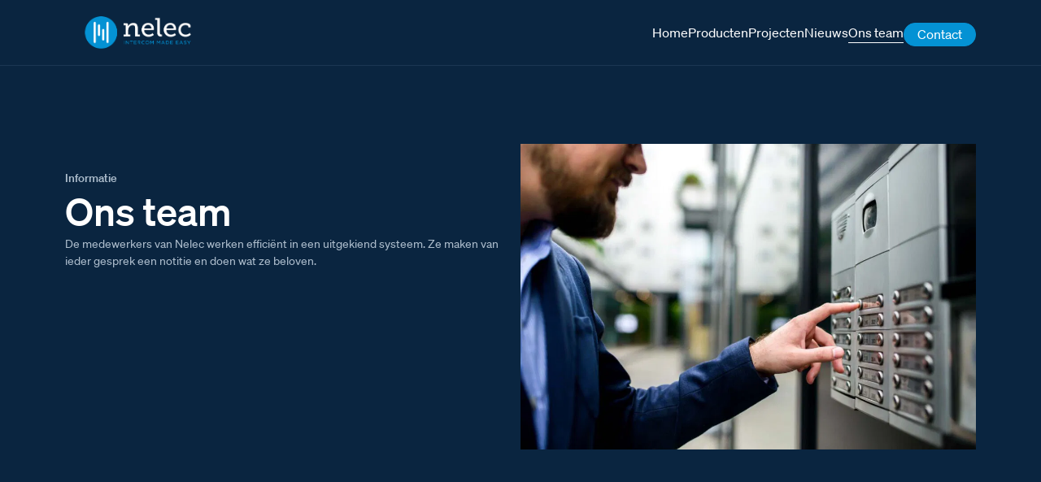

--- FILE ---
content_type: text/html; charset=UTF-8
request_url: https://tegui.nl/ons-team/
body_size: 15806
content:

<!DOCTYPE html>
<html class=" optml_no_js " lang="en-US" prefix="og: https://ogp.me/ns#">
<head>
	<meta charset=UTF-8>
	<meta http-equiv="X-UA-Compatible" content="IE=edge">
	<meta name="viewport" content="width=device-width, initial-scale=1.0">

	<link rel="stylesheet" href="https://cdn.plyr.io/3.7.3/plyr.css" />
	
<!-- Search Engine Optimization by Rank Math PRO - https://rankmath.com/ -->
<title>Ons team - Tegui</title><link rel="preload" data-rocket-preload as="image" href="https://nelec.b-cdn.net/wp-content/uploads/2022/09/nelec_deurpost-1024x687.jpg" fetchpriority="high">
<meta name="robots" content="follow, index, max-snippet:-1, max-video-preview:-1, max-image-preview:large"/>
<link rel="canonical" href="https://tegui.nl/ons-team/" />
<meta property="og:locale" content="en_US" />
<meta property="og:type" content="article" />
<meta property="og:title" content="Ons team - Tegui" />
<meta property="og:url" content="https://tegui.nl/ons-team/" />
<meta property="og:site_name" content="Tegui" />
<meta property="og:updated_time" content="2022-09-21T11:38:10+00:00" />
<meta property="og:image" content="https://mlamwxyygwf2.i.optimole.com/cb:wfi1.45637/w:1526/h:1024/q:80/f:best/https://tegui.nl/wp-content/uploads/2022/09/nelec_deurpost.jpg" />
<meta property="og:image:secure_url" content="https://mlamwxyygwf2.i.optimole.com/cb:wfi1.45637/w:1526/h:1024/q:80/f:best/https://tegui.nl/wp-content/uploads/2022/09/nelec_deurpost.jpg" />
<meta property="og:image:width" content="1526" />
<meta property="og:image:height" content="1024" />
<meta property="og:image:alt" content="Ons team" />
<meta property="og:image:type" content="image/jpeg" />
<meta property="article:published_time" content="2022-09-21T10:40:09+00:00" />
<meta property="article:modified_time" content="2022-09-21T11:38:10+00:00" />
<meta name="twitter:card" content="summary_large_image" />
<meta name="twitter:title" content="Ons team - Tegui" />
<meta name="twitter:image" content="https://mlamwxyygwf2.i.optimole.com/cb:wfi1.45637/w:1526/h:1024/q:80/f:best/https://tegui.nl/wp-content/uploads/2022/09/nelec_deurpost.jpg" />
<meta name="twitter:label1" content="Time to read" />
<meta name="twitter:data1" content="Less than a minute" />
<script type="application/ld+json" class="rank-math-schema-pro">{"@context":"https://schema.org","@graph":[{"@type":"Organization","@id":"https://tegui.nl/#organization","name":"Tegui","url":"https://tegui.nl"},{"@type":"WebSite","@id":"https://tegui.nl/#website","url":"https://tegui.nl","name":"Tegui","publisher":{"@id":"https://tegui.nl/#organization"},"inLanguage":"en-US"},{"@type":"ImageObject","@id":"https://nelec.b-cdn.net/wp-content/uploads/2022/09/nelec_deurpost-1024x687.jpg","url":"https://nelec.b-cdn.net/wp-content/uploads/2022/09/nelec_deurpost-1024x687.jpg","width":"200","height":"200","inLanguage":"en-US"},{"@type":"BreadcrumbList","@id":"https://tegui.nl/ons-team/#breadcrumb","itemListElement":[{"@type":"ListItem","position":"1","item":{"@id":"https://tegui.nl","name":"Home"}},{"@type":"ListItem","position":"2","item":{"@id":"https://tegui.nl/ons-team/","name":"Ons team"}}]},{"@type":"WebPage","@id":"https://tegui.nl/ons-team/#webpage","url":"https://tegui.nl/ons-team/","name":"Ons team - Tegui","datePublished":"2022-09-21T10:40:09+00:00","dateModified":"2022-09-21T11:38:10+00:00","isPartOf":{"@id":"https://tegui.nl/#website"},"primaryImageOfPage":{"@id":"https://nelec.b-cdn.net/wp-content/uploads/2022/09/nelec_deurpost-1024x687.jpg"},"inLanguage":"en-US","breadcrumb":{"@id":"https://tegui.nl/ons-team/#breadcrumb"}},{"@type":"Person","@id":"https://tegui.nl/author/joopvann/","name":"JoopVann","url":"https://tegui.nl/author/joopvann/","image":{"@type":"ImageObject","@id":"https://secure.gravatar.com/avatar/092d6c2d67dcc044e8a9e62e0f941b43f7600a8c5f46331aeb7eed6162445b9f?s=96&amp;d=mm&amp;r=g","url":"https://secure.gravatar.com/avatar/092d6c2d67dcc044e8a9e62e0f941b43f7600a8c5f46331aeb7eed6162445b9f?s=96&amp;d=mm&amp;r=g","caption":"JoopVann","inLanguage":"en-US"},"sameAs":["https://tegui.nl"],"worksFor":{"@id":"https://tegui.nl/#organization"}},{"@type":"Article","headline":"Ons team - Tegui","datePublished":"2022-09-21T10:40:09+00:00","dateModified":"2022-09-21T11:38:10+00:00","author":{"@id":"https://tegui.nl/author/joopvann/","name":"JoopVann"},"publisher":{"@id":"https://tegui.nl/#organization"},"description":"Informatie","name":"Ons team - Tegui","@id":"https://tegui.nl/ons-team/#richSnippet","isPartOf":{"@id":"https://tegui.nl/ons-team/#webpage"},"image":{"@id":"https://nelec.b-cdn.net/wp-content/uploads/2022/09/nelec_deurpost-1024x687.jpg"},"inLanguage":"en-US","mainEntityOfPage":{"@id":"https://tegui.nl/ons-team/#webpage"}}]}</script>
<!-- /Rank Math WordPress SEO plugin -->

<link rel='dns-prefetch' href='//nelec.b-cdn.net' />
<link rel='dns-prefetch' href='//mlamwxyygwf2.i.optimole.com' />

<link href='https://nelec.b-cdn.net' rel='preconnect' />
<link rel='preconnect' href='https://mlamwxyygwf2.i.optimole.com' />
<link rel="alternate" title="oEmbed (JSON)" type="application/json+oembed" href="https://tegui.nl/wp-json/oembed/1.0/embed?url=https%3A%2F%2Ftegui.nl%2Fons-team%2F" />
<link rel="alternate" title="oEmbed (XML)" type="text/xml+oembed" href="https://tegui.nl/wp-json/oembed/1.0/embed?url=https%3A%2F%2Ftegui.nl%2Fons-team%2F&#038;format=xml" />
<style id='wp-img-auto-sizes-contain-inline-css'>
img:is([sizes=auto i],[sizes^="auto," i]){contain-intrinsic-size:3000px 1500px}
/*# sourceURL=wp-img-auto-sizes-contain-inline-css */
</style>
<link rel='stylesheet' id='main-css' href='https://nelec.b-cdn.net/wp-content/themes/lowtide/assets/build/stylesheets/main.css?ver=1678874886' media='all' />
<style id='optm_lazyload_noscript_style-inline-css'>
html.optml_no_js img[data-opt-src] { display: none !important; } 
 /* OPTML_VIEWPORT_BG_SELECTORS */
html .elementor-section[data-settings*="background_background"]:not(.optml-bg-lazyloaded),
html .elementor-section > .elementor-background-overlay:not(.optml-bg-lazyloaded),
html [class*="wp-block-cover"][style*="background-image"]:not(.optml-bg-lazyloaded),
html [style*="background-image:url("]:not(.optml-bg-lazyloaded),
html [style*="background-image: url("]:not(.optml-bg-lazyloaded),
html [style*="background:url("]:not(.optml-bg-lazyloaded),
html [style*="background: url("]:not(.optml-bg-lazyloaded),
html [class*="wp-block-group"][style*="background-image"]:not(.optml-bg-lazyloaded) { background-image: none !important; }
/* OPTML_VIEWPORT_BG_SELECTORS */
/*# sourceURL=optm_lazyload_noscript_style-inline-css */
</style>
<link rel='stylesheet' id='wp-block-paragraph-css' href='https://nelec.b-cdn.net/wp-includes/blocks/paragraph/style.min.css?ver=6.9' media='all' />
<script src="https://nelec.b-cdn.net/wp-includes/js/jquery/jquery.min.js?ver=3.7.1" id="jquery-core-js"></script>
<script src="https://nelec.b-cdn.net/wp-includes/js/jquery/jquery-migrate.min.js?ver=3.4.1" id="jquery-migrate-js"></script>
<script id="optml-print-js-after">
			(function(w, d){
					w.addEventListener("beforeprint", function(){
						let images = d.getElementsByTagName( "img" );
							for (let img of images) {
								if ( !img.dataset.optSrc) {
									continue;
								}
								img.src = img.dataset.optSrc;
								delete img.dataset.optSrc;
							}
					});
			
			}(window, document));
								 
//# sourceURL=optml-print-js-after
</script>
<link rel="EditURI" type="application/rsd+xml" title="RSD" href="https://tegui.nl/xmlrpc.php?rsd" />
<meta name="generator" content="WordPress 6.9" />
<link rel='shortlink' href='https://tegui.nl/?p=16695' />
<!-- start Simple Custom CSS and JS -->
<style>
body.vve-page{
	font-size: 16px;
	color: #d6e1eb;
}

body.vve-page .text-block ul{
	padding-inline-start: 25px;
}

body.vve-page .container--horizontal.special-vve{
	flex-direction: column;
}

body.vve-page .text-block ul:not(.page-numbers){
	list-style-type: none;
}

body.vve-page .text-block ul:not(.page-numbers) li:before {
	filter: brightness(0) saturate(100%) invert(100%) sepia(100%) saturate(0%) hue-rotate(237deg) brightness(106%) contrast(102%);
    content: "";
    width: 15px;
    height: 10px;
    background-image: url(https://nelec.b-cdn.net/wp-content/uploads/2023/05/checkmark.svg);
    background-repeat: no-repeat;
    background-size: contain;
    background-position: center;
    display: inline-block;
	margin-right: -15px;
    position: relative;
    left: -28px;
    margin-top: 8px;
}


.vve-page .btn-accent{
	font-size: 16px;
    padding: 11px 18px 13px 20px;
    color: #fff;
	font-weight:500;
}

.vve-page .btn-accent::after{
	    width: 1.3rem;
	filter: brightness(0) saturate(100%) invert(100%) sepia(0%) saturate(30%) hue-rotate(102deg) brightness(106%) contrast(106%);
}

.vve-page .first-row .mt-small{
	margin-top: -15px;
}

.vve-page .first-row .mt-small.sub-col {
    margin-top: 10px;
}

.vve-page .container--horizontal.extra-row{
	margin-top: 4em;
}

.vve-page .p-tb {
    padding-top: 5rem;
}

.vve-page .data-item:nth-child(1), .vve-page .data-item:nth-child(3){
	display: none;
}

.vve-page .data-item__amount{
	font-size: 2.5em;
}

.vve-page .p-tb .row{
	    row-gap: 2rem;
}

.vve-page .one-col-text{
	margin:auto;
}

.vve-page .section-accordion{
	margin-top: 4em;
}

.vve-page .custom-acc-title, .vve-page h3{
	font-size: 1.75rem;
	color: #fff;
    font-family: "Soehne Kraftig",Helvetica,sans-serif;
    font-weight: normal;
    line-height: 1.25;
}

.vve-page .custom-acc-title{
	margin-bottom: 1em;
}

/* .vve-page .p-tb .mt-small{
	margin-top: -20px;
} */

.vve-page .p-tb .btn-container {
	margin-top: 0;
	margin-bottom: 20px;
}

.vve-page h1{
	line-height: 1.2;
}

.vve-page .text-block h2+p, .vve-page .text-block h2+p+p, .vve-page .text-block h2+ul {
    max-width: 500px;
}

/* Fix header shift */
@media screen and (min-width: 48rem){
	.page .container {
		padding-left: 2rem;
		padding-right: 2rem;
	}
	
	.vve-page .container--horizontal {
		-moz-column-gap: 4rem;
		column-gap: 4rem;
	}
}


.accordion-item:after {
    background-image: url(https://nelec.b-cdn.net/wp-content/uploads/2023/03/chevron_down_white-01.svg);
	background-repeat: no-repeat;
	background-size: cover;
    width: 25px;
    height: 25px;
    position: absolute;
    content: "";
    display: block;
    right: 20px;
    top: 20px;
	transition: .2s;
}

.accordion-item.is-open:after{
	transform: rotate(180deg);
}

.section-accordion .accordion-item__heading {
	padding-right: 2rem;
}

@media screen and (max-width: 767px){
	.section-accordion .accordion-item {
		padding: 1rem 3rem 1rem 1.5rem;
/* 		height: 70px; */
	}
	
	.section-accordion .accordion-item__heading {
		margin-bottom: 2rem;

	}
	
	.accordion-item:after{
		right: 10px;
		top: 24px;
		transition: .2s;
	}	
	
	.related-products-mobile .swiper-button-next,
	.related-posts .swiper-button-next {
		right: 0rem;
	}

	.section-accordion > .container{
		padding-left: 1em;
		padding-right: 1em;
	}
	
}



.single-producten .product-variations-items {
	justify-content: unset;
}

.related-item__link--media .related-item__media {
	width: 100%;
	height: 100%;
	object-fit: contain;
}

.archive .no-results {
	font-size: 1.25rem;
	max-width: 600px;
}

/* pagination */
.pagination .page-numbers.current {
	opacity: 1;
	background-color: #fff;
	color: rgba(10, 37, 64);
}

.pagination .page-numbers:hover {
	opacity: 1;
	background-color: #fff;
	color: rgba(10, 37, 64);
}


/* 360 viewer */
.single .Magic360-container .Magic360.m360-spin-x div {
	opacity: 1 !important;
}

.single .m360-loader {
	opacity: 1;
	transition: opacity 250ms ease;
}

.single .Magic360-container .Magic360.m360-spin-x .m360-loader[data-progress="100%"] {
	opacity: 0 !important;
}

/* single referenties */
.related-item--reference .related-item__link--media .related-item__media {
	width: 100%;
	height: 100%;
	object-fit: cover;
}

.post-featured-image .container {
	background-color: transparent;
}

@media screen and (min-width: 66rem) {
.post-featured-image .container {
	height: 525px;
  }
}


// 360viewer
body.single #main .Magic360-container .Magic360.m360-spin-x div {
	opacity: 0 !important;
	color: transparent !important;
}

body.single #content #main .Magic360-container .Magic360.m360-spin-x div a {
	opacity: 0 !important;
	color: transparent !important;
}

@media screen and (max-width: 36rem) {
	.single #site-wrapper #content .viewer360 .container {
		height: auto;
		max-height: 75vh;
	}
	
	.post-header-specs {
		overflow: hidden;
	}
}


/* team */
.team-item__image {
	max-width: 320px;
	height: 320px;
	margin-left: auto;
	margin-right: auto;
	object-fit: cover;
}

.team-block {
	row-gap: 6rem;
}
@media screen and (min-width: 48rem) {
	.team-item__image {
		max-width: 250px;
		height: 250px;
	}
}
@media screen and (min-width: 74rem) {
	.team-item__image {
		max-width: 320px;
		height: 320px;
	}
}




.ringtones-wrapper::after {
	pointer-events: none;
}



.producten-template-default .description h3 {
	margin-top: 1rem;
}

.producten-template-default .description h3:first-child {
	margin-top: 0;
}

.projectschema-template-default .post-featured-image__media {
	object-fit: contain;
	object-position: center;
}



.error404 #main {
padding-top: 18rem;
}

.error404 #main > .container {
	height: 100%;
	justify-content:center;
	align-items: center;
}

.error404 .not-found__content {
	margin-top: 1rem;
	max-width: 350px;
	text-align: center;
}





// homepage
.home .hero .wp-block-search__button:hover {
  color: #0492d4;
}

.home .hero .wp-block-search__button {
	border-color: #0492d4 !important;
	transition: 250ms ease-in-out;
}

.home .wp-block-search__button:hover {
	  color: #0492d4 !important;
}






.team-item__image {
  width: 100%;
}



.related-item__name {
	color: #fff;
}

/* fix detail page width for description boxes */
@media screen and (min-width: 66rem) {
	.description-item__text, .description-item__media {
		flex-basis: unset;
		width: calc(50% - 1rem);
	}
}






/* search aanpassingen */
.searchwp-revised-search-notice {
	flex-basis: 100%;
}



.single-docs .post-featured-image__media {
	width: 100%;
	height: 100%;
	object-fit: contain;
	object-position: center;
}</style>
<!-- end Simple Custom CSS and JS -->
<!-- start Simple Custom CSS and JS -->
<style>
.landingspage #site-wrapper #content .viewer360 .container,
.single #site-wrapper #content .viewer360  .container {
	display: flex;
	align-items: center;
	justify-content: center;
	height: auto;
	max-height: 750px !important;
	margin-top: auto !important;
	margin-bottom: auto !important;
}

.landingspage #site-wrapper #content .viewer360 .container canvas,
.single #site-wrapper #content .viewer360  .container  canvas{
	height: auto !important;
}

.btn-to-top {
	display: none;
}</style>
<!-- end Simple Custom CSS and JS -->
	<script>
		jQuery(document).ready(function($) {
			$('img').error(function() {
				$(this).attr('src', 'https://mlamwxyygwf2.i.optimole.com/cb:wfi1.45637/w:auto/h:auto/q:80/f:best/https://tegui.nl/wp-content/px/F-2000.png');
			});
		});
	</script>

	<!-- Global site tag (gtag.js) - Google Analytics - GOOGLE ANALYTICS 4 -->
	<script async src="https://www.googletagmanager.com/gtag/js?id=G-XKMS64SC64"></script>
	<script>
		window.dataLayer = window.dataLayer || [];

		function gtag() {
			dataLayer.push(arguments);
		}
		gtag('js', new Date());

		gtag('config', 'G-XKMS64SC64');
	</script>


	<!-- Global site tag (gtag.js) - Google Analytics - GOOGLE ANALYTICS UNIVERSAL -->
	<script async src="https://www.googletagmanager.com/gtag/js?id=UA-40728269-1"></script>
	<script>
		window.dataLayer = window.dataLayer || [];

		function gtag() {
			dataLayer.push(arguments);
		}
		gtag('js', new Date());

		gtag('config', 'UA-40728269-1');
	</script>

<meta http-equiv="Accept-CH" content="Viewport-Width" />
		<style type="text/css">
			img[data-opt-src]:not([data-opt-lazy-loaded]) {
				transition: .2s filter linear, .2s opacity linear, .2s border-radius linear;
				-webkit-transition: .2s filter linear, .2s opacity linear, .2s border-radius linear;
				-moz-transition: .2s filter linear, .2s opacity linear, .2s border-radius linear;
				-o-transition: .2s filter linear, .2s opacity linear, .2s border-radius linear;
			}
			img[data-opt-src]:not([data-opt-lazy-loaded]) {
					opacity: .75;
					-webkit-filter: blur(8px);
					-moz-filter: blur(8px);
					-o-filter: blur(8px);
					-ms-filter: blur(8px);
					filter: blur(8px);
					transform: scale(1.04);
					animation: 0.1s ease-in;
					-webkit-transform: translate3d(0, 0, 0);
			}
			/** optmliframelazyloadplaceholder */
		</style>
		<script type="application/javascript">
					document.documentElement.className = document.documentElement.className.replace(/\boptml_no_js\b/g, "");
						(function(w, d){
							var b = d.getElementsByTagName("head")[0];
							var s = d.createElement("script");
							var v = ("IntersectionObserver" in w && "isIntersecting" in w.IntersectionObserverEntry.prototype) ? "_no_poly" : "";
							s.async = true;
							s.src = "https://mlamwxyygwf2.i.optimole.com/js-lib/v2/latest/optimole_lib" + v  + ".min.js";
							b.appendChild(s);
							w.optimoleData = {
								lazyloadOnly: "optimole-lazy-only",
								backgroundReplaceClasses: [],
								nativeLazyload : false,
								scalingDisabled: false,
								watchClasses: [],
								backgroundLazySelectors: ".elementor-section[data-settings*=\"background_background\"], .elementor-section > .elementor-background-overlay, [class*=\"wp-block-cover\"][style*=\"background-image\"], [style*=\"background-image:url(\"], [style*=\"background-image: url(\"], [style*=\"background:url(\"], [style*=\"background: url(\"], [class*=\"wp-block-group\"][style*=\"background-image\"]",
								network_optimizations: false,
								ignoreDpr: false,
								quality: 80,
								maxWidth: 1920,
								maxHeight: 1080,
							}
						}(window, document));
		</script><link rel="icon" href="https://mlamwxyygwf2.i.optimole.com/cb:wfi1.45637/w:32/h:32/q:80/f:best/https://tegui.nl/wp-content/uploads/2022/09/cropped-favicon-180x180-1-150x150-1.png" sizes="32x32" />
<link rel="icon" href="https://mlamwxyygwf2.i.optimole.com/cb:wfi1.45637/w:150/h:150/q:80/rt:fill/g:ce/f:best/https://tegui.nl/wp-content/uploads/2022/09/cropped-favicon-180x180-1-150x150-1.png" sizes="192x192" />
<link rel="apple-touch-icon" href="https://mlamwxyygwf2.i.optimole.com/cb:wfi1.45637/w:150/h:150/q:80/rt:fill/g:ce/f:best/https://tegui.nl/wp-content/uploads/2022/09/cropped-favicon-180x180-1-150x150-1.png" />
<meta name="msapplication-TileImage" content="https://mlamwxyygwf2.i.optimole.com/cb:wfi1.45637/w:150/h:150/q:80/rt:fill/g:ce/f:best/https://tegui.nl/wp-content/uploads/2022/09/cropped-favicon-180x180-1-150x150-1.png" />
<style id='wp-block-heading-inline-css'>
h1:where(.wp-block-heading).has-background,h2:where(.wp-block-heading).has-background,h3:where(.wp-block-heading).has-background,h4:where(.wp-block-heading).has-background,h5:where(.wp-block-heading).has-background,h6:where(.wp-block-heading).has-background{padding:1.25em 2.375em}h1.has-text-align-left[style*=writing-mode]:where([style*=vertical-lr]),h1.has-text-align-right[style*=writing-mode]:where([style*=vertical-rl]),h2.has-text-align-left[style*=writing-mode]:where([style*=vertical-lr]),h2.has-text-align-right[style*=writing-mode]:where([style*=vertical-rl]),h3.has-text-align-left[style*=writing-mode]:where([style*=vertical-lr]),h3.has-text-align-right[style*=writing-mode]:where([style*=vertical-rl]),h4.has-text-align-left[style*=writing-mode]:where([style*=vertical-lr]),h4.has-text-align-right[style*=writing-mode]:where([style*=vertical-rl]),h5.has-text-align-left[style*=writing-mode]:where([style*=vertical-lr]),h5.has-text-align-right[style*=writing-mode]:where([style*=vertical-rl]),h6.has-text-align-left[style*=writing-mode]:where([style*=vertical-lr]),h6.has-text-align-right[style*=writing-mode]:where([style*=vertical-rl]){rotate:180deg}
/*# sourceURL=https://tegui.nl/wp-includes/blocks/heading/style.min.css */
</style>
<style id='wp-block-image-inline-css'>
.wp-block-image>a,.wp-block-image>figure>a{display:inline-block}.wp-block-image img{box-sizing:border-box;height:auto;max-width:100%;vertical-align:bottom}@media not (prefers-reduced-motion){.wp-block-image img.hide{visibility:hidden}.wp-block-image img.show{animation:show-content-image .4s}}.wp-block-image[style*=border-radius] img,.wp-block-image[style*=border-radius]>a{border-radius:inherit}.wp-block-image.has-custom-border img{box-sizing:border-box}.wp-block-image.aligncenter{text-align:center}.wp-block-image.alignfull>a,.wp-block-image.alignwide>a{width:100%}.wp-block-image.alignfull img,.wp-block-image.alignwide img{height:auto;width:100%}.wp-block-image .aligncenter,.wp-block-image .alignleft,.wp-block-image .alignright,.wp-block-image.aligncenter,.wp-block-image.alignleft,.wp-block-image.alignright{display:table}.wp-block-image .aligncenter>figcaption,.wp-block-image .alignleft>figcaption,.wp-block-image .alignright>figcaption,.wp-block-image.aligncenter>figcaption,.wp-block-image.alignleft>figcaption,.wp-block-image.alignright>figcaption{caption-side:bottom;display:table-caption}.wp-block-image .alignleft{float:left;margin:.5em 1em .5em 0}.wp-block-image .alignright{float:right;margin:.5em 0 .5em 1em}.wp-block-image .aligncenter{margin-left:auto;margin-right:auto}.wp-block-image :where(figcaption){margin-bottom:1em;margin-top:.5em}.wp-block-image.is-style-circle-mask img{border-radius:9999px}@supports ((-webkit-mask-image:none) or (mask-image:none)) or (-webkit-mask-image:none){.wp-block-image.is-style-circle-mask img{border-radius:0;-webkit-mask-image:url('data:image/svg+xml;utf8,<svg viewBox="0 0 100 100" xmlns="http://www.w3.org/2000/svg"><circle cx="50" cy="50" r="50"/></svg>');mask-image:url('data:image/svg+xml;utf8,<svg viewBox="0 0 100 100" xmlns="http://www.w3.org/2000/svg"><circle cx="50" cy="50" r="50"/></svg>');mask-mode:alpha;-webkit-mask-position:center;mask-position:center;-webkit-mask-repeat:no-repeat;mask-repeat:no-repeat;-webkit-mask-size:contain;mask-size:contain}}:root :where(.wp-block-image.is-style-rounded img,.wp-block-image .is-style-rounded img){border-radius:9999px}.wp-block-image figure{margin:0}.wp-lightbox-container{display:flex;flex-direction:column;position:relative}.wp-lightbox-container img{cursor:zoom-in}.wp-lightbox-container img:hover+button{opacity:1}.wp-lightbox-container button{align-items:center;backdrop-filter:blur(16px) saturate(180%);background-color:#5a5a5a40;border:none;border-radius:4px;cursor:zoom-in;display:flex;height:20px;justify-content:center;opacity:0;padding:0;position:absolute;right:16px;text-align:center;top:16px;width:20px;z-index:100}@media not (prefers-reduced-motion){.wp-lightbox-container button{transition:opacity .2s ease}}.wp-lightbox-container button:focus-visible{outline:3px auto #5a5a5a40;outline:3px auto -webkit-focus-ring-color;outline-offset:3px}.wp-lightbox-container button:hover{cursor:pointer;opacity:1}.wp-lightbox-container button:focus{opacity:1}.wp-lightbox-container button:focus,.wp-lightbox-container button:hover,.wp-lightbox-container button:not(:hover):not(:active):not(.has-background){background-color:#5a5a5a40;border:none}.wp-lightbox-overlay{box-sizing:border-box;cursor:zoom-out;height:100vh;left:0;overflow:hidden;position:fixed;top:0;visibility:hidden;width:100%;z-index:100000}.wp-lightbox-overlay .close-button{align-items:center;cursor:pointer;display:flex;justify-content:center;min-height:40px;min-width:40px;padding:0;position:absolute;right:calc(env(safe-area-inset-right) + 16px);top:calc(env(safe-area-inset-top) + 16px);z-index:5000000}.wp-lightbox-overlay .close-button:focus,.wp-lightbox-overlay .close-button:hover,.wp-lightbox-overlay .close-button:not(:hover):not(:active):not(.has-background){background:none;border:none}.wp-lightbox-overlay .lightbox-image-container{height:var(--wp--lightbox-container-height);left:50%;overflow:hidden;position:absolute;top:50%;transform:translate(-50%,-50%);transform-origin:top left;width:var(--wp--lightbox-container-width);z-index:9999999999}.wp-lightbox-overlay .wp-block-image{align-items:center;box-sizing:border-box;display:flex;height:100%;justify-content:center;margin:0;position:relative;transform-origin:0 0;width:100%;z-index:3000000}.wp-lightbox-overlay .wp-block-image img{height:var(--wp--lightbox-image-height);min-height:var(--wp--lightbox-image-height);min-width:var(--wp--lightbox-image-width);width:var(--wp--lightbox-image-width)}.wp-lightbox-overlay .wp-block-image figcaption{display:none}.wp-lightbox-overlay button{background:none;border:none}.wp-lightbox-overlay .scrim{background-color:#fff;height:100%;opacity:.9;position:absolute;width:100%;z-index:2000000}.wp-lightbox-overlay.active{visibility:visible}@media not (prefers-reduced-motion){.wp-lightbox-overlay.active{animation:turn-on-visibility .25s both}.wp-lightbox-overlay.active img{animation:turn-on-visibility .35s both}.wp-lightbox-overlay.show-closing-animation:not(.active){animation:turn-off-visibility .35s both}.wp-lightbox-overlay.show-closing-animation:not(.active) img{animation:turn-off-visibility .25s both}.wp-lightbox-overlay.zoom.active{animation:none;opacity:1;visibility:visible}.wp-lightbox-overlay.zoom.active .lightbox-image-container{animation:lightbox-zoom-in .4s}.wp-lightbox-overlay.zoom.active .lightbox-image-container img{animation:none}.wp-lightbox-overlay.zoom.active .scrim{animation:turn-on-visibility .4s forwards}.wp-lightbox-overlay.zoom.show-closing-animation:not(.active){animation:none}.wp-lightbox-overlay.zoom.show-closing-animation:not(.active) .lightbox-image-container{animation:lightbox-zoom-out .4s}.wp-lightbox-overlay.zoom.show-closing-animation:not(.active) .lightbox-image-container img{animation:none}.wp-lightbox-overlay.zoom.show-closing-animation:not(.active) .scrim{animation:turn-off-visibility .4s forwards}}@keyframes show-content-image{0%{visibility:hidden}99%{visibility:hidden}to{visibility:visible}}@keyframes turn-on-visibility{0%{opacity:0}to{opacity:1}}@keyframes turn-off-visibility{0%{opacity:1;visibility:visible}99%{opacity:0;visibility:visible}to{opacity:0;visibility:hidden}}@keyframes lightbox-zoom-in{0%{transform:translate(calc((-100vw + var(--wp--lightbox-scrollbar-width))/2 + var(--wp--lightbox-initial-left-position)),calc(-50vh + var(--wp--lightbox-initial-top-position))) scale(var(--wp--lightbox-scale))}to{transform:translate(-50%,-50%) scale(1)}}@keyframes lightbox-zoom-out{0%{transform:translate(-50%,-50%) scale(1);visibility:visible}99%{visibility:visible}to{transform:translate(calc((-100vw + var(--wp--lightbox-scrollbar-width))/2 + var(--wp--lightbox-initial-left-position)),calc(-50vh + var(--wp--lightbox-initial-top-position))) scale(var(--wp--lightbox-scale));visibility:hidden}}
/*# sourceURL=https://tegui.nl/wp-includes/blocks/image/style.min.css */
</style>
<style id='wp-block-columns-inline-css'>
.wp-block-columns{box-sizing:border-box;display:flex;flex-wrap:wrap!important}@media (min-width:782px){.wp-block-columns{flex-wrap:nowrap!important}}.wp-block-columns{align-items:normal!important}.wp-block-columns.are-vertically-aligned-top{align-items:flex-start}.wp-block-columns.are-vertically-aligned-center{align-items:center}.wp-block-columns.are-vertically-aligned-bottom{align-items:flex-end}@media (max-width:781px){.wp-block-columns:not(.is-not-stacked-on-mobile)>.wp-block-column{flex-basis:100%!important}}@media (min-width:782px){.wp-block-columns:not(.is-not-stacked-on-mobile)>.wp-block-column{flex-basis:0;flex-grow:1}.wp-block-columns:not(.is-not-stacked-on-mobile)>.wp-block-column[style*=flex-basis]{flex-grow:0}}.wp-block-columns.is-not-stacked-on-mobile{flex-wrap:nowrap!important}.wp-block-columns.is-not-stacked-on-mobile>.wp-block-column{flex-basis:0;flex-grow:1}.wp-block-columns.is-not-stacked-on-mobile>.wp-block-column[style*=flex-basis]{flex-grow:0}:where(.wp-block-columns){margin-bottom:1.75em}:where(.wp-block-columns.has-background){padding:1.25em 2.375em}.wp-block-column{flex-grow:1;min-width:0;overflow-wrap:break-word;word-break:break-word}.wp-block-column.is-vertically-aligned-top{align-self:flex-start}.wp-block-column.is-vertically-aligned-center{align-self:center}.wp-block-column.is-vertically-aligned-bottom{align-self:flex-end}.wp-block-column.is-vertically-aligned-stretch{align-self:stretch}.wp-block-column.is-vertically-aligned-bottom,.wp-block-column.is-vertically-aligned-center,.wp-block-column.is-vertically-aligned-top{width:100%}
/*# sourceURL=https://tegui.nl/wp-includes/blocks/columns/style.min.css */
</style>
<style id='wp-block-group-inline-css'>
.wp-block-group{box-sizing:border-box}:where(.wp-block-group.wp-block-group-is-layout-constrained){position:relative}
/*# sourceURL=https://tegui.nl/wp-includes/blocks/group/style.min.css */
</style>
<style id='basic-blocks-text-block-style-inline-css'>
.text-block{display:flex;flex-direction:column;row-gap:1rem}

/*# sourceURL=https://tegui.nl/wp-content/plugins/lowtide-basic-blocks/build/text-block/style-index.css */
</style>
<style id='global-styles-inline-css'>
:root{--wp--preset--aspect-ratio--square: 1;--wp--preset--aspect-ratio--4-3: 4/3;--wp--preset--aspect-ratio--3-4: 3/4;--wp--preset--aspect-ratio--3-2: 3/2;--wp--preset--aspect-ratio--2-3: 2/3;--wp--preset--aspect-ratio--16-9: 16/9;--wp--preset--aspect-ratio--9-16: 9/16;--wp--preset--color--black: #000000;--wp--preset--color--cyan-bluish-gray: #abb8c3;--wp--preset--color--white: #ffffff;--wp--preset--color--pale-pink: #f78da7;--wp--preset--color--vivid-red: #cf2e2e;--wp--preset--color--luminous-vivid-orange: #ff6900;--wp--preset--color--luminous-vivid-amber: #fcb900;--wp--preset--color--light-green-cyan: #7bdcb5;--wp--preset--color--vivid-green-cyan: #00d084;--wp--preset--color--pale-cyan-blue: #8ed1fc;--wp--preset--color--vivid-cyan-blue: #0693e3;--wp--preset--color--vivid-purple: #9b51e0;--wp--preset--gradient--vivid-cyan-blue-to-vivid-purple: linear-gradient(135deg,rgb(6,147,227) 0%,rgb(155,81,224) 100%);--wp--preset--gradient--light-green-cyan-to-vivid-green-cyan: linear-gradient(135deg,rgb(122,220,180) 0%,rgb(0,208,130) 100%);--wp--preset--gradient--luminous-vivid-amber-to-luminous-vivid-orange: linear-gradient(135deg,rgb(252,185,0) 0%,rgb(255,105,0) 100%);--wp--preset--gradient--luminous-vivid-orange-to-vivid-red: linear-gradient(135deg,rgb(255,105,0) 0%,rgb(207,46,46) 100%);--wp--preset--gradient--very-light-gray-to-cyan-bluish-gray: linear-gradient(135deg,rgb(238,238,238) 0%,rgb(169,184,195) 100%);--wp--preset--gradient--cool-to-warm-spectrum: linear-gradient(135deg,rgb(74,234,220) 0%,rgb(151,120,209) 20%,rgb(207,42,186) 40%,rgb(238,44,130) 60%,rgb(251,105,98) 80%,rgb(254,248,76) 100%);--wp--preset--gradient--blush-light-purple: linear-gradient(135deg,rgb(255,206,236) 0%,rgb(152,150,240) 100%);--wp--preset--gradient--blush-bordeaux: linear-gradient(135deg,rgb(254,205,165) 0%,rgb(254,45,45) 50%,rgb(107,0,62) 100%);--wp--preset--gradient--luminous-dusk: linear-gradient(135deg,rgb(255,203,112) 0%,rgb(199,81,192) 50%,rgb(65,88,208) 100%);--wp--preset--gradient--pale-ocean: linear-gradient(135deg,rgb(255,245,203) 0%,rgb(182,227,212) 50%,rgb(51,167,181) 100%);--wp--preset--gradient--electric-grass: linear-gradient(135deg,rgb(202,248,128) 0%,rgb(113,206,126) 100%);--wp--preset--gradient--midnight: linear-gradient(135deg,rgb(2,3,129) 0%,rgb(40,116,252) 100%);--wp--preset--font-size--small: 13px;--wp--preset--font-size--medium: 20px;--wp--preset--font-size--large: 36px;--wp--preset--font-size--x-large: 42px;--wp--preset--spacing--20: 0.44rem;--wp--preset--spacing--30: 0.67rem;--wp--preset--spacing--40: 1rem;--wp--preset--spacing--50: 1.5rem;--wp--preset--spacing--60: 2.25rem;--wp--preset--spacing--70: 3.38rem;--wp--preset--spacing--80: 5.06rem;--wp--preset--shadow--natural: 6px 6px 9px rgba(0, 0, 0, 0.2);--wp--preset--shadow--deep: 12px 12px 50px rgba(0, 0, 0, 0.4);--wp--preset--shadow--sharp: 6px 6px 0px rgba(0, 0, 0, 0.2);--wp--preset--shadow--outlined: 6px 6px 0px -3px rgb(255, 255, 255), 6px 6px rgb(0, 0, 0);--wp--preset--shadow--crisp: 6px 6px 0px rgb(0, 0, 0);}:where(.is-layout-flex){gap: 0.5em;}:where(.is-layout-grid){gap: 0.5em;}body .is-layout-flex{display: flex;}.is-layout-flex{flex-wrap: wrap;align-items: center;}.is-layout-flex > :is(*, div){margin: 0;}body .is-layout-grid{display: grid;}.is-layout-grid > :is(*, div){margin: 0;}:where(.wp-block-columns.is-layout-flex){gap: 2em;}:where(.wp-block-columns.is-layout-grid){gap: 2em;}:where(.wp-block-post-template.is-layout-flex){gap: 1.25em;}:where(.wp-block-post-template.is-layout-grid){gap: 1.25em;}.has-black-color{color: var(--wp--preset--color--black) !important;}.has-cyan-bluish-gray-color{color: var(--wp--preset--color--cyan-bluish-gray) !important;}.has-white-color{color: var(--wp--preset--color--white) !important;}.has-pale-pink-color{color: var(--wp--preset--color--pale-pink) !important;}.has-vivid-red-color{color: var(--wp--preset--color--vivid-red) !important;}.has-luminous-vivid-orange-color{color: var(--wp--preset--color--luminous-vivid-orange) !important;}.has-luminous-vivid-amber-color{color: var(--wp--preset--color--luminous-vivid-amber) !important;}.has-light-green-cyan-color{color: var(--wp--preset--color--light-green-cyan) !important;}.has-vivid-green-cyan-color{color: var(--wp--preset--color--vivid-green-cyan) !important;}.has-pale-cyan-blue-color{color: var(--wp--preset--color--pale-cyan-blue) !important;}.has-vivid-cyan-blue-color{color: var(--wp--preset--color--vivid-cyan-blue) !important;}.has-vivid-purple-color{color: var(--wp--preset--color--vivid-purple) !important;}.has-black-background-color{background-color: var(--wp--preset--color--black) !important;}.has-cyan-bluish-gray-background-color{background-color: var(--wp--preset--color--cyan-bluish-gray) !important;}.has-white-background-color{background-color: var(--wp--preset--color--white) !important;}.has-pale-pink-background-color{background-color: var(--wp--preset--color--pale-pink) !important;}.has-vivid-red-background-color{background-color: var(--wp--preset--color--vivid-red) !important;}.has-luminous-vivid-orange-background-color{background-color: var(--wp--preset--color--luminous-vivid-orange) !important;}.has-luminous-vivid-amber-background-color{background-color: var(--wp--preset--color--luminous-vivid-amber) !important;}.has-light-green-cyan-background-color{background-color: var(--wp--preset--color--light-green-cyan) !important;}.has-vivid-green-cyan-background-color{background-color: var(--wp--preset--color--vivid-green-cyan) !important;}.has-pale-cyan-blue-background-color{background-color: var(--wp--preset--color--pale-cyan-blue) !important;}.has-vivid-cyan-blue-background-color{background-color: var(--wp--preset--color--vivid-cyan-blue) !important;}.has-vivid-purple-background-color{background-color: var(--wp--preset--color--vivid-purple) !important;}.has-black-border-color{border-color: var(--wp--preset--color--black) !important;}.has-cyan-bluish-gray-border-color{border-color: var(--wp--preset--color--cyan-bluish-gray) !important;}.has-white-border-color{border-color: var(--wp--preset--color--white) !important;}.has-pale-pink-border-color{border-color: var(--wp--preset--color--pale-pink) !important;}.has-vivid-red-border-color{border-color: var(--wp--preset--color--vivid-red) !important;}.has-luminous-vivid-orange-border-color{border-color: var(--wp--preset--color--luminous-vivid-orange) !important;}.has-luminous-vivid-amber-border-color{border-color: var(--wp--preset--color--luminous-vivid-amber) !important;}.has-light-green-cyan-border-color{border-color: var(--wp--preset--color--light-green-cyan) !important;}.has-vivid-green-cyan-border-color{border-color: var(--wp--preset--color--vivid-green-cyan) !important;}.has-pale-cyan-blue-border-color{border-color: var(--wp--preset--color--pale-cyan-blue) !important;}.has-vivid-cyan-blue-border-color{border-color: var(--wp--preset--color--vivid-cyan-blue) !important;}.has-vivid-purple-border-color{border-color: var(--wp--preset--color--vivid-purple) !important;}.has-vivid-cyan-blue-to-vivid-purple-gradient-background{background: var(--wp--preset--gradient--vivid-cyan-blue-to-vivid-purple) !important;}.has-light-green-cyan-to-vivid-green-cyan-gradient-background{background: var(--wp--preset--gradient--light-green-cyan-to-vivid-green-cyan) !important;}.has-luminous-vivid-amber-to-luminous-vivid-orange-gradient-background{background: var(--wp--preset--gradient--luminous-vivid-amber-to-luminous-vivid-orange) !important;}.has-luminous-vivid-orange-to-vivid-red-gradient-background{background: var(--wp--preset--gradient--luminous-vivid-orange-to-vivid-red) !important;}.has-very-light-gray-to-cyan-bluish-gray-gradient-background{background: var(--wp--preset--gradient--very-light-gray-to-cyan-bluish-gray) !important;}.has-cool-to-warm-spectrum-gradient-background{background: var(--wp--preset--gradient--cool-to-warm-spectrum) !important;}.has-blush-light-purple-gradient-background{background: var(--wp--preset--gradient--blush-light-purple) !important;}.has-blush-bordeaux-gradient-background{background: var(--wp--preset--gradient--blush-bordeaux) !important;}.has-luminous-dusk-gradient-background{background: var(--wp--preset--gradient--luminous-dusk) !important;}.has-pale-ocean-gradient-background{background: var(--wp--preset--gradient--pale-ocean) !important;}.has-electric-grass-gradient-background{background: var(--wp--preset--gradient--electric-grass) !important;}.has-midnight-gradient-background{background: var(--wp--preset--gradient--midnight) !important;}.has-small-font-size{font-size: var(--wp--preset--font-size--small) !important;}.has-medium-font-size{font-size: var(--wp--preset--font-size--medium) !important;}.has-large-font-size{font-size: var(--wp--preset--font-size--large) !important;}.has-x-large-font-size{font-size: var(--wp--preset--font-size--x-large) !important;}
:where(.wp-block-columns.is-layout-flex){gap: 2em;}:where(.wp-block-columns.is-layout-grid){gap: 2em;}
/*# sourceURL=global-styles-inline-css */
</style>
<style id='core-block-supports-inline-css'>
.wp-container-core-columns-is-layout-9d6595d7{flex-wrap:nowrap;}
/*# sourceURL=core-block-supports-inline-css */
</style>
<style id="rocket-lazyrender-inline-css">[data-wpr-lazyrender] {content-visibility: auto;}</style><meta name="generator" content="WP Rocket 3.18.3" data-wpr-features="wpr_automatic_lazy_rendering wpr_oci wpr_image_dimensions wpr_cdn wpr_preload_links wpr_desktop" /></head>
<body class="wp-singular page-template-default page page-id-16695 wp-theme-lowtide landingpage">

	<div  id="site-wrapper">
		
		
<header  id="site-header" class="header-type_0">
	<div  class="container">

					
			
<div class="site-branding">

		
		<a href="/" rel="home">
			<img decoding=async data-opt-id=755226203  fetchpriority="high" width="179" height="55" class="site-branding__image" src="https://nelec.b-cdn.net/wp-content/themes/lowtide/assets/build/images/company/company-logo.svg" alt="Tegui">
		</a>


		
</div><!-- .site-branding -->
			<div class="header-content-wrapper header-content-wrapper--left">
				

			<nav class="site-nav site-nav--primary" role="navigation" aria-label="Main Menu">
			<ul class="menu" role="list">
				
			

	
	<li class="menu-item  ">
		<a class="menu-item__link"
			href="https://tegui.nl/"
			title="Home"
			target="_self"
		>
						
			<span class="menu-item__text">Home</span>
		</a><!-- .menu-item__link -->
	</li><!-- .menu-item -->




	
	<li class="menu-item  ">
		<a class="menu-item__link"
			href="/producten"
			title="Producten"
			target="_self"
		>
						
			<span class="menu-item__text">Producten</span>
		</a><!-- .menu-item__link -->
	</li><!-- .menu-item -->




	
	<li class="menu-item  ">
		<a class="menu-item__link"
			href="https://tegui.nl/projecten/"
			title="Projecten"
			target="_self"
		>
						
			<span class="menu-item__text">Projecten</span>
		</a><!-- .menu-item__link -->
	</li><!-- .menu-item -->




	
	<li class="menu-item  ">
		<a class="menu-item__link"
			href="https://tegui.nl/nieuws/"
			title="Nieuws"
			target="_self"
		>
						
			<span class="menu-item__text">Nieuws</span>
		</a><!-- .menu-item__link -->
	</li><!-- .menu-item -->




	
	<li class="menu-item  menu-item--active  ">
		<a class="menu-item__link"
			href="https://tegui.nl/ons-team/"
			title="Ons team"
			target="_self"
		>
						
			<span class="menu-item__text">Ons team</span>
		</a><!-- .menu-item__link -->
	</li><!-- .menu-item -->




	
	<li class="menu-item  menu-item--highlight">
		<a class="menu-item__link"
			href="https://tegui.nl/direct-contact-met-nelec/"
			title="Contact"
			target="_self"
		>
						
			<span class="menu-item__text">Contact</span>
		</a><!-- .menu-item__link -->
	</li><!-- .menu-item -->




			</ul><!-- .menu -->
		</nav><!-- .site-nav -->
	
			</div><!-- .header-content-wrapper--left -->
		

				
		
<input id="nav-control" type="checkbox">

<div class="nav-control">
	<label class="nav-control__label" for="nav-control"></label>
	<button class="btn-ham btn-ham--open">
		<span class="btn-ham__line btn-ham__line-top"></span>
		<span class="btn-ham__line btn-ham__line-middle"></span>
		<span class="btn-ham__line btn-ham__line-bottom"></span>
	</button> <!-- .btn-ham -->
</div><!-- .nav-control -->
	</div><!-- .container -->
</header><!-- #site-header -->		<div  id="content" class="site-content"><main  id="main" class="site-main"><div class="p-tb" ><div class="container container--horizontal"><div class="row ">
<div class="wp-block-basic-blocks-text-block text-block mt-small">
<p class="text-block__subtitle">Informatie</p>



<h1 class="text-block__heading wp-block-heading">Ons team</h1>



<p>De medewerkers van Nelec werken efficiënt in een uitgekiend systeem. Ze maken van ieder gesprek een notitie en doen wat ze beloven.</p>
</div>
</div><div class="row "><figure ><img data-opt-id=1612246869  fetchpriority="high" width="1024" height="687" decoding="async" src="https://nelec.b-cdn.net/wp-content/uploads/2022/09/nelec_deurpost-1024x687.jpg" alt="nelec deurpost"></figure></div></div></div>

<div class="p-tb" ><div class="container "><div class="row ">

<div class="team-block">

			
			<div class="team-item">
				<img data-opt-id=781968605  fetchpriority="high" decoding="async" class="team-item__image" src="https://www.nelec.com/wp-content/px/F-3823.jpg" alt="F 3823">

				<div class="team-item-header">
					<h3 class="team-item__heading">Marco de Vries</h3>
					<h6 class="team-item__job">Chef administratie</h6>
				</div>

				<p>Alles wat te maken heeft met facturen, boeken en betalingen valt onder de hoede van Marco de Vries. Marco gaat over de betaalcondities, incasso en doet de inkoop. Hij stuurt de magazijnman aan en zorgt ervoor dat de orders op tijd het juiste adres bereiken. Marco werkt al meer dan tien jaar bij Nelec en heeft ruime ervaring op administratief financieel gebied.</p>
<p>Marco is getrouwd met Inge en ze wonen met hun twee kinderen in Zaandijk. Marco heeft op hoog niveau gekorfbald en coacht nu jeugdteams.</p>

				
					<div class="team-item-contact">
						<a class="team-item-contact__mail" href="mailto:http://marco@nelec.local">marco@nelec.local</a>
						<a class="team-item-contact__phone" href="tel:http://020-6%20352%20352">020-6 352 352</a>
					</div><!-- .team-item-contact -->

							</div><!-- .team-block-item -->

			
			<div class="team-item">
				<img data-opt-id=1453655937  data-opt-src="https://www.nelec.com/wp-content/px/F-3769.jpg"  decoding="async" class="team-item__image" src="https://www.nelec.com/wp-content/px/F-3769.jpg" alt="F 3769">

				<div class="team-item-header">
					<h3 class="team-item__heading">Patricia Cooper-Mattu</h3>
					<h6 class="team-item__job">Calculator offertes</h6>
				</div>

				<p>Patricia Cooper-Mattu vertaalt de offerteaanvraag naar BTicino-onderdelen en berekent de prijs. Zij maakt iedere <a title="voorbeeld" href="https://tegui.nl/LK/Voorbeeld_offerte.pdf" target="_blank" rel="noopener">offerte</a> binnen een dag en als de klant haast heeft onmiddellijk. Alle offertes hebben dezelfde duidelijke indeling. Er worden geen artikelcodes en specificaties genoemd. Nelec biedt een complete installatie aan en geen losse onderdelen. Eventuele uitbreidingen staan er duidelijk als meerprijs bij.</p>
<p>Patricia verstuurt de offerte per e-mail als pdf met de brochures erbij. <a title="voorbeeld" href="https://tegui.nl/LK/Voorbeeld_email_offerte.pdf" target="_blank" rel="noopener">voorbeeld</a></p>

				
					<div class="team-item-contact">
						<a class="team-item-contact__mail" href="mailto:http://patricia@nelec.local">patricia@nelec.local</a>
						<a class="team-item-contact__phone" href="tel:http://020-6%20352%20357">020-6 352 357</a>
					</div><!-- .team-item-contact -->

							</div><!-- .team-block-item -->

			
			<div class="team-item">
				<img data-opt-id=1266509097  data-opt-src="https://www.nelec.com/wp-content/px/F-3825.jpg"  decoding="async" class="team-item__image" src="https://www.nelec.com/wp-content/px/F-3825.jpg" alt="F 3825">

				<div class="team-item-header">
					<h3 class="team-item__heading">Wouter Hassing</h3>
					<h6 class="team-item__job">Technicus</h6>
				</div>

				<p>Wouter Hassing is de tweede technische man bij Nelec. Hij kent het tweedraads systeem van BTicino door en door. Als er een nieuw project is, zoekt hij samen met de klant uit hoe de installatie gemaakt moet worden. Wouter geeft handige tips en nuttig advies.</p>
<p>Wouter is altijd bereikbaar voor technische vragen. Als de klant een probleem heeft, belt deze direct met Wouter. Dan pakt hij het schema erbij, probeert het probleem eerst telefonisch op te lossen en anders komt hij ter plekke helpen. In principe worden hiervoor geen kosten in rekening gebracht, behalve bij oudere installaties of bij grove nalatigheid.</p>

				
					<div class="team-item-contact">
						<a class="team-item-contact__mail" href="mailto:http://wouter@nelec.local">wouter@nelec.local</a>
						<a class="team-item-contact__phone" href="tel:http://020-6%20352%20353">020-6 352 353</a>
					</div><!-- .team-item-contact -->

							</div><!-- .team-block-item -->

			
			<div class="team-item">
				<img data-opt-id=1206087760  data-opt-src="https://www.nelec.com/wp-content/px/F-3822.jpg"  decoding="async" class="team-item__image" src="https://www.nelec.com/wp-content/px/F-3822.jpg" alt="F 3822">

				<div class="team-item-header">
					<h3 class="team-item__heading">Frédéric Meershoek</h3>
					<h6 class="team-item__job">Directeur</h6>
				</div>

				<p>Frédéric Meershoek is de directeur van Nelec BV. Hij heeft een technische achtergrond. Hij vervangt de anderen als ze er niet zijn en kan je altijd op ieder gebied helpen. Alle medewerkers zijn baas over hun eigen toko, maar Frédéric houdt de grote lijnen in de gaten en zorgt voor ondersteuning en bijsturing. Hij maakt de brochures, alle schema’s, prijslijsten en afbeeldingen. Hij houdt zich bezig met personeelsbeleid, de ICT, verkoopvoorwaarden, onderhandelen met leveranciers en marketing.</p>
<p>Frédéric is getrouwd met Lonneke. Ze hebben drie kinderen en wonen in Amsterdam.</p>

				
					<div class="team-item-contact">
						<a class="team-item-contact__mail" href="mailto:http://meershoek@nelec.local">meershoek@nelec.local</a>
						<a class="team-item-contact__phone" href="tel:http://020-6%20352%20354">020-6 352 354</a>
					</div><!-- .team-item-contact -->

							</div><!-- .team-block-item -->

			
			<div class="team-item">
				<img data-opt-id=1566652543  data-opt-src="https://www.nelec.com/wp-content/px/F-3826.jpg"  decoding="async" class="team-item__image" src="https://www.nelec.com/wp-content/px/F-3826.jpg" alt="F 3826">

				<div class="team-item-header">
					<h3 class="team-item__heading">Erik van der Heide</h3>
					<h6 class="team-item__job">Technicus</h6>
				</div>

				<p>Erik van der Heide is de technische man bij Nelec. Als er een nieuw project is, zoekt hij samen met de klant uit hoe de installatie gemaakt moet worden. Bij een renovatie komt Erik eventueel langs om het gebouw te inspecteren. Erik geeft handige tips en nuttig advies.</p>
<p>Als de monteur een vraag of een probleem heeft, moet Erik meteen gebeld worden. Hier op kantoor haalt Erik het schema tevoorschijn, probeert het probleem eerst telefonisch op te lossen en anders komt hij ter plekke helpen. In principe worden hiervoor geen kosten in rekening gebracht, tenzij het om een oudere installatie gaat of bij grove nalatigheid.</p>
<p>Erik woont met zijn gezin in Wilnis.</p>

				
					<div class="team-item-contact">
						<a class="team-item-contact__mail" href="mailto:http://erik@nelec.local">erik@nelec.local</a>
						<a class="team-item-contact__phone" href="tel:http://020-6%20352%20353">020-6 352 353</a>
					</div><!-- .team-item-contact -->

							</div><!-- .team-block-item -->

			
			<div class="team-item">
				<img data-opt-id=2135326946  data-opt-src="https://www.nelec.com/wp-content/px/F-3761.jpg"  decoding="async" class="team-item__image" src="https://www.nelec.com/wp-content/px/F-3761.jpg" alt="F 3761">

				<div class="team-item-header">
					<h3 class="team-item__heading">Jan Meijne</h3>
					<h6 class="team-item__job">Magazijnman</h6>
				</div>

				<p>Jan Meijne houdt zich bezig met de orders en de verzending. Jan zet de BTicino buitenposten in elkaar, programmeert de videofoons en doet op iedere videofoon-doos een sticker met het digitale adres en eventueel het huisnummer. Hij volgt nauwgezet het schema en voert een eindcontrole uit. Als de zending klaar is, bepaalt Jan hoe het vervoerd moet worden. Jan gaat iedere dag langs bij de transporteur om de hoek en levert alle zendingen af. Jan is het aanspreekpunt voor alle vragen over transport, orders en voorraad.</p>
<p>Jan woont in Castricum, zijn vriendin heet Floor en heeft twee kinderen.</p>

				
					<div class="team-item-contact">
						<a class="team-item-contact__mail" href="mailto:http://jan@nelec.local">jan@nelec.local</a>
						<a class="team-item-contact__phone" href="tel:http://020-6%20352%20356">020-6 352 356</a>
					</div><!-- .team-item-contact -->

							</div><!-- .team-block-item -->

			
			<div class="team-item">
				<img data-opt-id=651087473  data-opt-src="https://www.nelec.com/wp-content/px/F-3764.jpg"  decoding="async" class="team-item__image" src="https://www.nelec.com/wp-content/px/F-3764.jpg" alt="F 3764">

				<div class="team-item-header">
					<h3 class="team-item__heading">Lotte Kleinen</h3>
					<h6 class="team-item__job">Accountmanager</h6>
				</div>

				<p>Lotte is accountmanager binnendienst. Ze helpt de klant met offertes, vragen over orders en technische problemen. Ze zorgt ervoor dat alles voor de klant snel en soepel verloopt.</p>
<p>Lotte woont in Zaandam</p>

				
					<div class="team-item-contact">
						<a class="team-item-contact__mail" href="mailto:http://lotte@nelec.local">lotte@nelec.local</a>
						<a class="team-item-contact__phone" href="tel:http://020-6352350">020-6352350</a>
					</div><!-- .team-item-contact -->

							</div><!-- .team-block-item -->

					
</div><!-- .team-block -->
</div></div></div></div></main>
	<div  id="site-mobile-navigation" class="">
		<button class="mobile-navigation__close" aria-label="closed">Close Menu</button>
		
					

			<nav class="site-nav " role="navigation" aria-label="Mobile Menu">
			<ul class="menu" role="list">
				
			

	
	<li class="menu-item  ">
		<a class="menu-item__link"
			href="https://tegui.nl/"
			title="Home"
			target="_self"
		>
						
			<span class="menu-item__text">Home</span>
		</a><!-- .menu-item__link -->
	</li><!-- .menu-item -->




	
	<li class="menu-item  ">
		<a class="menu-item__link"
			href="/producten"
			title="Producten"
			target="_self"
		>
						
			<span class="menu-item__text">Producten</span>
		</a><!-- .menu-item__link -->
	</li><!-- .menu-item -->




	
	<li class="menu-item  ">
		<a class="menu-item__link"
			href="https://tegui.nl/projecten/"
			title="Projecten"
			target="_self"
		>
						
			<span class="menu-item__text">Projecten</span>
		</a><!-- .menu-item__link -->
	</li><!-- .menu-item -->




	
	<li class="menu-item  ">
		<a class="menu-item__link"
			href="https://tegui.nl/nieuws/"
			title="Nieuws"
			target="_self"
		>
						
			<span class="menu-item__text">Nieuws</span>
		</a><!-- .menu-item__link -->
	</li><!-- .menu-item -->




	
	<li class="menu-item  menu-item--active  ">
		<a class="menu-item__link"
			href="https://tegui.nl/ons-team/"
			title="Ons team"
			target="_self"
		>
						
			<span class="menu-item__text">Ons team</span>
		</a><!-- .menu-item__link -->
	</li><!-- .menu-item -->




	
	<li class="menu-item  menu-item--highlight">
		<a class="menu-item__link"
			href="https://tegui.nl/direct-contact-met-nelec/"
			title="Contact"
			target="_self"
		>
						
			<span class="menu-item__text">Contact</span>
		</a><!-- .menu-item__link -->
	</li><!-- .menu-item -->




			</ul><!-- .menu -->
		</nav><!-- .site-nav -->
	
				
	</div><!-- #site-mobile-navigation -->
	
	
<footer data-wpr-lazyrender="1" id="site-footer">
	<div  class="container">

		<ul class="footer-items" role="list">
			<li class="footer-item footer-item--heading footer-item--contact" role ="list">
			<!-- <ul class="menu menu-dropdown" role="list"> -->
				<span class="footer-item__text">Contact</span>
				
				<ul class="footer-inner-items" role="list">

				
											<li class="footer-item">Nelec BV</li>
									
											<li class="footer-item">Gyroscoopweg 106</li>
									
											<li class="footer-item">1042 AX, Amsterdam</li>
									
											<li class="footer-item">020-6352350</li>
									
											<li class="footer-item"><a class="footer-item__link" href="mailto:info@nelec.local">info@nelec.local</a></li>
									
											<li class="footer-item">BTW: 007970237B01</li>
									
											<li class="footer-item">IBAN: NL90ABNA0601712056</li>
									
											<li class="footer-item">KVK: 33259107</li>
									
				</ul><!-- .footer-item -->

			

				
			
	
	<li class="footer-item  footer-item--heading">
		
		<a class="footer-item__link"
			href="#"
			title="Intercoms"
			target="_self"
		>
						
			<span class="footer-item__text">Intercoms</span>
		</a><!-- .footer-item__link -->
			
		<ul class="footer-inner-items" role="list">

							
				<li class="footer-item ">
					<a class="footer-item__link"
						href="https://tegui.nl/bitron/"
						title="Bitron"
						target="_self"
					>
						<span class="footer-item__text">Bitron</span>
					</a><!-- .footer-item__link -->
				</li><!--footer-inner-items -->
							
				<li class="footer-item ">
					<a class="footer-item__link"
						href="https://tegui.nl/tegui/"
						title="Tegui intercom vervangen"
						target="_self"
					>
						<span class="footer-item__text">Tegui intercom vervangen</span>
					</a><!-- .footer-item__link -->
				</li><!--footer-inner-items -->
							
				<li class="footer-item ">
					<a class="footer-item__link"
						href="https://www.nelec.com/deurcommunicatie/werkwijze-nelec-bij-intercomsystemen/"
						title="BTicino"
						target="_self"
					>
						<span class="footer-item__text">BTicino</span>
					</a><!-- .footer-item__link -->
				</li><!--footer-inner-items -->
							
				<li class="footer-item ">
					<a class="footer-item__link"
						href="https://www.nelec.com/deurcommunicatie/elvox-deurintercom/"
						title="Elvox"
						target="_self"
					>
						<span class="footer-item__text">Elvox</span>
					</a><!-- .footer-item__link -->
				</li><!--footer-inner-items -->
			
		</ul><!-- .footer-inner-items -->
	</li><!-- .footer-item -->


	
	<li class="footer-item  footer-item--heading">
		
		<a class="footer-item__link"
			href="#"
			title="Informatie"
			target="_self"
		>
						
			<span class="footer-item__text">Informatie</span>
		</a><!-- .footer-item__link -->
			
		<ul class="footer-inner-items" role="list">

							
				<li class="footer-item ">
					<a class="footer-item__link"
						href="https://tegui.nl/ons-team/"
						title="Ons team"
						target="_self"
					>
						<span class="footer-item__text">Ons team</span>
					</a><!-- .footer-item__link -->
				</li><!--footer-inner-items -->
							
				<li class="footer-item ">
					<a class="footer-item__link"
						href="https://tegui.nl/faq/"
						title="FAQ"
						target="_self"
					>
						<span class="footer-item__text">FAQ</span>
					</a><!-- .footer-item__link -->
				</li><!--footer-inner-items -->
							
				<li class="footer-item ">
					<a class="footer-item__link"
						href="https://tegui.nl/vve/"
						title="VvE"
						target="_self"
					>
						<span class="footer-item__text">VvE</span>
					</a><!-- .footer-item__link -->
				</li><!--footer-inner-items -->
							
				<li class="footer-item ">
					<a class="footer-item__link"
						href="https://tegui.nl/docs/"
						title="Documentatie centrum"
						target="_self"
					>
						<span class="footer-item__text">Documentatie centrum</span>
					</a><!-- .footer-item__link -->
				</li><!--footer-inner-items -->
			
		</ul><!-- .footer-inner-items -->
	</li><!-- .footer-item -->


	
	<li class="footer-item  footer-item--heading">
		
		<a class="footer-item__link"
			href="#"
			title="Producten"
			target="_self"
		>
						
			<span class="footer-item__text">Producten</span>
		</a><!-- .footer-item__link -->
			
		<ul class="footer-inner-items" role="list">

							
				<li class="footer-item ">
					<a class="footer-item__link"
						href="https://tegui.nl/producten/"
						title="Alle producten"
						target="_self"
					>
						<span class="footer-item__text">Alle producten</span>
					</a><!-- .footer-item__link -->
				</li><!--footer-inner-items -->
							
				<li class="footer-item ">
					<a class="footer-item__link"
						href="/producten/?type%5B%5D=videofoon"
						title="Videofoons"
						target="_self"
					>
						<span class="footer-item__text">Videofoons</span>
					</a><!-- .footer-item__link -->
				</li><!--footer-inner-items -->
							
				<li class="footer-item ">
					<a class="footer-item__link"
						href="/producten/?type%5B%5D=video-deurstation"
						title="Deurstations"
						target="_self"
					>
						<span class="footer-item__text">Deurstations</span>
					</a><!-- .footer-item__link -->
				</li><!--footer-inner-items -->
							
				<li class="footer-item ">
					<a class="footer-item__link"
						href="/producten/?type%5B%5D=kit-video"
						title="Videokits"
						target="_self"
					>
						<span class="footer-item__text">Videokits</span>
					</a><!-- .footer-item__link -->
				</li><!--footer-inner-items -->
							
				<li class="footer-item ">
					<a class="footer-item__link"
						href="/producten/?type%5B%5D=kit-audio"
						title="Audiokits"
						target="_self"
					>
						<span class="footer-item__text">Audiokits</span>
					</a><!-- .footer-item__link -->
				</li><!--footer-inner-items -->
			
		</ul><!-- .footer-inner-items -->
	</li><!-- .footer-item -->



	
		</ul><!-- .footer-items -->

	</div><!-- .container -->

	<div  class="footer-disclaimer">
		<div class="container">
			<p class="company-name">&copy; Nelec</p>
			<div class="right">
				<a href="https://www.nelec.com/LK/Folder_Voorwaarden.pdf" target="_blank">Algemene voorwaarden</a>
				<a href="/privacy">Privacy</a>
				<a class="hidden-link" href="https://www.studioredefined.nl/" target="_blank">studioRedefined</a>
			</div>
		</div>
	</div>

</footer><!-- #site-footer -->	
	</div><!-- #site-wrapper -->
	<div  class="bg-fade"></div>

	<div  id="back-to-top" class="hide">
		<button class="btn-to-top" title="Scroll back to top"></button>
	</div>

	<script type="speculationrules">
{"prefetch":[{"source":"document","where":{"and":[{"href_matches":"/*"},{"not":{"href_matches":["/wp-*.php","/wp-admin/*","/wp-content/uploads/*","/wp-content/*","/wp-content/plugins/*","/wp-content/themes/lowtide/*","/*\\?(.+)"]}},{"not":{"selector_matches":"a[rel~=\"nofollow\"]"}},{"not":{"selector_matches":".no-prefetch, .no-prefetch a"}}]},"eagerness":"conservative"}]}
</script>
<script id="rocket-browser-checker-js-after">
"use strict";var _createClass=function(){function defineProperties(target,props){for(var i=0;i<props.length;i++){var descriptor=props[i];descriptor.enumerable=descriptor.enumerable||!1,descriptor.configurable=!0,"value"in descriptor&&(descriptor.writable=!0),Object.defineProperty(target,descriptor.key,descriptor)}}return function(Constructor,protoProps,staticProps){return protoProps&&defineProperties(Constructor.prototype,protoProps),staticProps&&defineProperties(Constructor,staticProps),Constructor}}();function _classCallCheck(instance,Constructor){if(!(instance instanceof Constructor))throw new TypeError("Cannot call a class as a function")}var RocketBrowserCompatibilityChecker=function(){function RocketBrowserCompatibilityChecker(options){_classCallCheck(this,RocketBrowserCompatibilityChecker),this.passiveSupported=!1,this._checkPassiveOption(this),this.options=!!this.passiveSupported&&options}return _createClass(RocketBrowserCompatibilityChecker,[{key:"_checkPassiveOption",value:function(self){try{var options={get passive(){return!(self.passiveSupported=!0)}};window.addEventListener("test",null,options),window.removeEventListener("test",null,options)}catch(err){self.passiveSupported=!1}}},{key:"initRequestIdleCallback",value:function(){!1 in window&&(window.requestIdleCallback=function(cb){var start=Date.now();return setTimeout(function(){cb({didTimeout:!1,timeRemaining:function(){return Math.max(0,50-(Date.now()-start))}})},1)}),!1 in window&&(window.cancelIdleCallback=function(id){return clearTimeout(id)})}},{key:"isDataSaverModeOn",value:function(){return"connection"in navigator&&!0===navigator.connection.saveData}},{key:"supportsLinkPrefetch",value:function(){var elem=document.createElement("link");return elem.relList&&elem.relList.supports&&elem.relList.supports("prefetch")&&window.IntersectionObserver&&"isIntersecting"in IntersectionObserverEntry.prototype}},{key:"isSlowConnection",value:function(){return"connection"in navigator&&"effectiveType"in navigator.connection&&("2g"===navigator.connection.effectiveType||"slow-2g"===navigator.connection.effectiveType)}}]),RocketBrowserCompatibilityChecker}();
//# sourceURL=rocket-browser-checker-js-after
</script>
<script id="rocket-preload-links-js-extra">
var RocketPreloadLinksConfig = {"excludeUris":"/beheer/|/(?:.+/)?feed(?:/(?:.+/?)?)?$|/(?:.+/)?embed/|/(index.php/)?(.*)wp-json(/.*|$)|/refer/|/go/|/recommend/|/recommends/","usesTrailingSlash":"1","imageExt":"jpg|jpeg|gif|png|tiff|bmp|webp|avif|pdf|doc|docx|xls|xlsx|php","fileExt":"jpg|jpeg|gif|png|tiff|bmp|webp|avif|pdf|doc|docx|xls|xlsx|php|html|htm","siteUrl":"https://tegui.nl","onHoverDelay":"100","rateThrottle":"3"};
//# sourceURL=rocket-preload-links-js-extra
</script>
<script id="rocket-preload-links-js-after">
(function() {
"use strict";var r="function"==typeof Symbol&&"symbol"==typeof Symbol.iterator?function(e){return typeof e}:function(e){return e&&"function"==typeof Symbol&&e.constructor===Symbol&&e!==Symbol.prototype?"symbol":typeof e},e=function(){function i(e,t){for(var n=0;n<t.length;n++){var i=t[n];i.enumerable=i.enumerable||!1,i.configurable=!0,"value"in i&&(i.writable=!0),Object.defineProperty(e,i.key,i)}}return function(e,t,n){return t&&i(e.prototype,t),n&&i(e,n),e}}();function i(e,t){if(!(e instanceof t))throw new TypeError("Cannot call a class as a function")}var t=function(){function n(e,t){i(this,n),this.browser=e,this.config=t,this.options=this.browser.options,this.prefetched=new Set,this.eventTime=null,this.threshold=1111,this.numOnHover=0}return e(n,[{key:"init",value:function(){!this.browser.supportsLinkPrefetch()||this.browser.isDataSaverModeOn()||this.browser.isSlowConnection()||(this.regex={excludeUris:RegExp(this.config.excludeUris,"i"),images:RegExp(".("+this.config.imageExt+")$","i"),fileExt:RegExp(".("+this.config.fileExt+")$","i")},this._initListeners(this))}},{key:"_initListeners",value:function(e){-1<this.config.onHoverDelay&&document.addEventListener("mouseover",e.listener.bind(e),e.listenerOptions),document.addEventListener("mousedown",e.listener.bind(e),e.listenerOptions),document.addEventListener("touchstart",e.listener.bind(e),e.listenerOptions)}},{key:"listener",value:function(e){var t=e.target.closest("a"),n=this._prepareUrl(t);if(null!==n)switch(e.type){case"mousedown":case"touchstart":this._addPrefetchLink(n);break;case"mouseover":this._earlyPrefetch(t,n,"mouseout")}}},{key:"_earlyPrefetch",value:function(t,e,n){var i=this,r=setTimeout(function(){if(r=null,0===i.numOnHover)setTimeout(function(){return i.numOnHover=0},1e3);else if(i.numOnHover>i.config.rateThrottle)return;i.numOnHover++,i._addPrefetchLink(e)},this.config.onHoverDelay);t.addEventListener(n,function e(){t.removeEventListener(n,e,{passive:!0}),null!==r&&(clearTimeout(r),r=null)},{passive:!0})}},{key:"_addPrefetchLink",value:function(i){return this.prefetched.add(i.href),new Promise(function(e,t){var n=document.createElement("link");n.rel="prefetch",n.href=i.href,n.onload=e,n.onerror=t,document.head.appendChild(n)}).catch(function(){})}},{key:"_prepareUrl",value:function(e){if(null===e||"object"!==(void 0===e?"undefined":r(e))||!1 in e||-1===["http:","https:"].indexOf(e.protocol))return null;var t=e.href.substring(0,this.config.siteUrl.length),n=this._getPathname(e.href,t),i={original:e.href,protocol:e.protocol,origin:t,pathname:n,href:t+n};return this._isLinkOk(i)?i:null}},{key:"_getPathname",value:function(e,t){var n=t?e.substring(this.config.siteUrl.length):e;return n.startsWith("/")||(n="/"+n),this._shouldAddTrailingSlash(n)?n+"/":n}},{key:"_shouldAddTrailingSlash",value:function(e){return this.config.usesTrailingSlash&&!e.endsWith("/")&&!this.regex.fileExt.test(e)}},{key:"_isLinkOk",value:function(e){return null!==e&&"object"===(void 0===e?"undefined":r(e))&&(!this.prefetched.has(e.href)&&e.origin===this.config.siteUrl&&-1===e.href.indexOf("?")&&-1===e.href.indexOf("#")&&!this.regex.excludeUris.test(e.href)&&!this.regex.images.test(e.href))}}],[{key:"run",value:function(){"undefined"!=typeof RocketPreloadLinksConfig&&new n(new RocketBrowserCompatibilityChecker({capture:!0,passive:!0}),RocketPreloadLinksConfig).init()}}]),n}();t.run();
}());

//# sourceURL=rocket-preload-links-js-after
</script>
<script src="https://nelec.b-cdn.net/wp-content/themes/lowtide/assets/build/scripts/main.bundle.js?ver=1678874886" id="main-js"></script>
<script src="https://nelec.b-cdn.net/wp-content/themes/lowtide/assets/build/scripts/archive-filter.bundle.js?ver=6.9" id="archive-filter-js"></script>
</body>
</html>
<!-- This website is like a Rocket, isn't it? Performance optimized by WP Rocket. Learn more: https://wp-rocket.me - Debug: cached@1767854604 -->